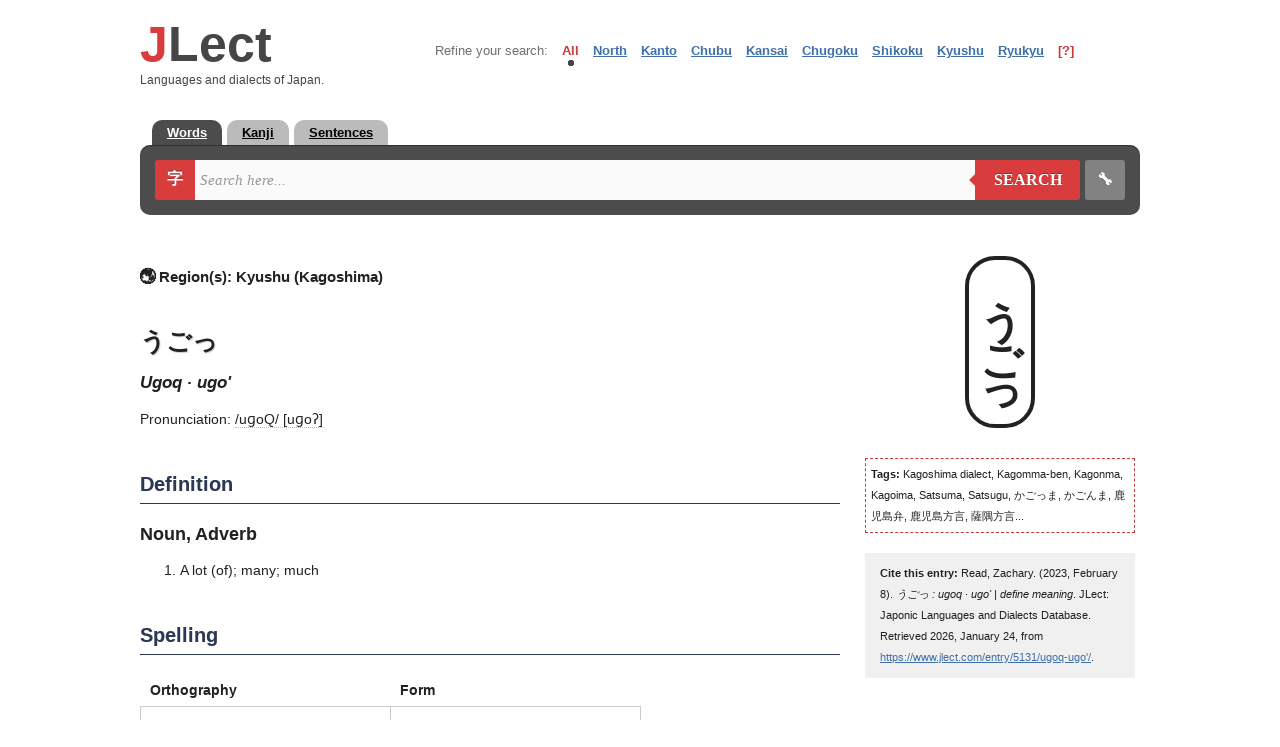

--- FILE ---
content_type: text/html; charset=UTF-8
request_url: https://www.jlect.com/entry/5131/ugoq-ugo'/
body_size: 6066
content:
<!DOCTYPE html>
<html lang="en">
<head>
	<meta http-equiv="Content-type" content="text/html;charset=UTF-8">
	<meta http-equiv="content-language" content="en" />
	<meta http-equiv="X-UA-Compatible" content="IE=EDGE" />
	<meta name="author" content="Zachary Read" />
	<meta name="robots" content="all,follow" />
	<meta name="google" value="notranslate" />
	<meta name="viewport" content="width=device-width" />
	<meta name="keywords" content="うごっ, ugoq · ugo', define ugoq · ugo', ugoq · ugo' definition, meaning, origin, etymology, A lot, many, much" />
	<meta name="description" content="Ugoq · ugo' definition and meaning: A lot, many, much (うごっ 意味：たくさん【沢山】、おおい【多い】、おおぜい【大勢】)" />
    <title>JLect - うごっ : ugoq · ugo' | define meaning</title>
	<link rel="shortcut icon" href="/images/icon.gif" />
	<link rel="publisher" href="https://plus.google.com/113332428493234968166">
	<link rel="dns-prefetch" href="//ajax.googleapis.com">
    <link rel="stylesheet" href="/css/style.css?20251118c">
        <!--link rel="stylesheet" href="/css/leaflet.css" async="async"-->
    <link rel="stylesheet" href="https://unpkg.com/leaflet@1.9.3/dist/leaflet.css" integrity="sha256-kLaT2GOSpHechhsozzB+flnD+zUyjE2LlfWPgU04xyI=" crossorigin="" />
<script type='text/javascript' src="https://unpkg.com/@popperjs/core@2"></script>
<script type='text/javascript' src="https://unpkg.com/tippy.js@6"></script>

<script type='text/javascript' src='https://platform-api.sharethis.com/js/sharethis.js#property=62ff2f79de1069001998ac52&product=inline-share-buttons' async='async'></script>
<!-- Global site tag (gtag.js) - Google Analytics -->
<script async src="https://www.googletagmanager.com/gtag/js?id=G-YFWPYRDDME"></script>
<script>
  window.dataLayer = window.dataLayer || [];
  function gtag(){dataLayer.push(arguments);}
  gtag('js', new Date());

  gtag('config', 'G-YFWPYRDDME');
</script>

	<script type="text/javascript">
	  var _gaq = _gaq || [];
	  _gaq.push(['_setAccount', 'UA-34607811-1']);
	  _gaq.push(['_trackPageview']);

	  (function() {
		var ga = document.createElement('script'); ga.type = 'text/javascript'; ga.async = true;
		ga.src = ('https:' === document.location.protocol ? 'https://ssl' : 'http://www') + '.google-analytics.com/ga.js';
		var s = document.getElementsByTagName('script')[0]; s.parentNode.insertBefore(ga, s);
	  })();
	</script>
</head>

<body>
<!-- map functions -->
<div id="map-mask"></div>
<div id="map"></div>
<div id="map-close">X</div>


<!-- logo and region selector -->
<header id="top-section">
	<div id="top-section-logo">
		<div id="logo"><a href="/"><span>J</span>Lect</a></div>
		<div id="logo-slogan">Languages and dialects of Japan.</div>
	</div>
	
	<div id="top-section-selector" class="bar">
		<ul id="categories">
			<li class="categories" title="Select a category to refine your search to this particular geographical area.">Refine your search:</li>
			<li class="active" onClick="SwitchCategory(this, event);">All</li>
			<li onClick="SwitchCategory(this, event);" class="inactive">North<ul>
					<li class="subinactive" onClick="SwitchCategory(this, event);">Akita</li>
					<li class="subinactive" onClick="SwitchCategory(this, event);">Aomori</li>
					<li class="subinactive" onClick="SwitchCategory(this, event);">Fukushima</li>
					<li class="subinactive" onClick="SwitchCategory(this, event);">Hokkaido</li>
					<li class="subinactive" onClick="SwitchCategory(this, event);">Iwate</li>
					<li class="subinactive" onClick="SwitchCategory(this, event);">Miyagi</li>
					<li class="subinactive" onClick="SwitchCategory(this, event);">Yamagata</li></ul></li>
			<li onClick="SwitchCategory(this, event);" class="inactive">Kanto<ul>
					<li class="subinactive" onClick="SwitchCategory(this, event);">Chiba</li>
					<li class="subinactive" onClick="SwitchCategory(this, event);">Gunma</li>
					<li class="subinactive" onClick="SwitchCategory(this, event);">Hachijo-Daito</li>
					<li class="subinactive" onClick="SwitchCategory(this, event);">Ibaraki</li>
					<li class="subinactive" onClick="SwitchCategory(this, event);">Kanagawa</li>
					<li class="subinactive" onClick="SwitchCategory(this, event);">Saitama</li>
					<li class="subinactive" onClick="SwitchCategory(this, event);">Tochigi</li>
					<li class="subinactive" onClick="SwitchCategory(this, event);">Tokyo</li></ul></li>
			<li onClick="SwitchCategory(this, event);" class="inactive">Chubu<ul>
					<li class="subinactive" onClick="SwitchCategory(this, event);">Aichi</li>
					<li class="subinactive" onClick="SwitchCategory(this, event);">Fukui</li>
					<li class="subinactive" onClick="SwitchCategory(this, event);">Gifu</li>
					<li class="subinactive" onClick="SwitchCategory(this, event);">Ishikawa</li>
					<li class="subinactive" onClick="SwitchCategory(this, event);">Nagano</li>
					<li class="subinactive" onClick="SwitchCategory(this, event);">Niigata</li>
					<li class="subinactive" onClick="SwitchCategory(this, event);">Shizuoka</li>
					<li class="subinactive" onClick="SwitchCategory(this, event);">Toyama</li>
					<li class="subinactive" onClick="SwitchCategory(this, event);">Yamanashi</li></ul></li>
			<li onClick="SwitchCategory(this, event);" class="inactive">Kansai<ul>
					<li class="subinactive" onClick="SwitchCategory(this, event);">Hyogo</li>
					<li class="subinactive" onClick="SwitchCategory(this, event);">Kyoto</li>
					<li class="subinactive" onClick="SwitchCategory(this, event);">Mie</li>
					<li class="subinactive" onClick="SwitchCategory(this, event);">Nara</li>
					<li class="subinactive" onClick="SwitchCategory(this, event);">Osaka</li>
					<li class="subinactive" onClick="SwitchCategory(this, event);">Shiga</li>
					<li class="subinactive" onClick="SwitchCategory(this, event);">Wakayama</li></ul></li>
			<li onClick="SwitchCategory(this, event);" class="inactive">Chugoku<ul>
					<li class="subinactive" onClick="SwitchCategory(this, event);">Hiroshima</li>
					<li class="subinactive" onClick="SwitchCategory(this, event);">Okayama</li>
					<li class="subinactive" onClick="SwitchCategory(this, event);">Shimane</li>
					<li class="subinactive" onClick="SwitchCategory(this, event);">Tottori</li>
					<li class="subinactive" onClick="SwitchCategory(this, event);">Yamaguchi</li></ul></li>
			<li onClick="SwitchCategory(this, event);" class="inactive">Shikoku<ul>
					<li class="subinactive" onClick="SwitchCategory(this, event);">Ehime</li>
					<li class="subinactive" onClick="SwitchCategory(this, event);">Kagawa</li>
					<li class="subinactive" onClick="SwitchCategory(this, event);">Kochi</li>
					<li class="subinactive" onClick="SwitchCategory(this, event);">Tokushima</li></ul></li>
			<li onClick="SwitchCategory(this, event);" class="inactive">Kyushu<ul>
					<li class="subinactive" onClick="SwitchCategory(this, event);">Fukuoka</li>
					<li class="subinactive" onClick="SwitchCategory(this, event);">Kagoshima</li>
					<li class="subinactive" onClick="SwitchCategory(this, event);">Kumamoto</li>
					<li class="subinactive" onClick="SwitchCategory(this, event);">Miyazaki</li>
					<li class="subinactive" onClick="SwitchCategory(this, event);">Nagasaki</li>
					<li class="subinactive" onClick="SwitchCategory(this, event);">Oita</li>
					<li class="subinactive" onClick="SwitchCategory(this, event);">Saga</li></ul></li>
			<li onClick="SwitchCategory(this, event);" class="inactive">Ryukyu<ul>
					<li class="subinactive" onClick="SwitchCategory(this, event);">Amami</li>
					<li class="subinactive" onClick="SwitchCategory(this, event);">Yoron</li>
					<li class="subinactive" onClick="SwitchCategory(this, event);" title="Northern Okinawan">Kunigami</li>
					<li class="subinactive" onClick="SwitchCategory(this, event);">Okinawa</li>
					<li class="subinactive" onClick="SwitchCategory(this, event);" title="Okinawan-Japanese (Uchinaa-yamatuguchi)">Yamatu</li>
					<li class="subinactive" onClick="SwitchCategory(this, event);">Miyako</li>
					<li class="subinactive" onClick="SwitchCategory(this, event);">Tarama-Minna</li>
					<li class="subinactive" onClick="SwitchCategory(this, event);">Yaeyama</li>
					<li class="subinactive" onClick="SwitchCategory(this, event);">Yonaguni</li></ul></li>
			<li id="cathelp">[?]</li>
		</ul>
	</div>
</header>

<!-- main search area-->
<div>
	<div id="head-wrapper-tabs">
		<ul>
			<li><a href="#words" class="tab-active">Words</a></li><!--li><a href="#names">Names</a></li--><li><a href="#kanji">Kanji</a></li><li><a href="#sentences">Sentences</a></li>
		</ul>
	</div>
	<div id="head-wrapper">
		<form class="form-wrapper" action="/search.php" method="get">
			<div id="draw">字<span class="hidden"> Draw</span></div>
			<input id="romaji" name="r" type="text" placeholder="Search here..." onKeyUp="Convert();" onKeyDown="Convert();" onPaste="setTimeout(function(){Convert();}, 4);" onKeyPress="Convert();" onClick="Convert();" onChange="Convert();" onFocus="ShowList();" autocomplete="off">
			<div id="submit-wrapper"><button type="submit" id="submit"><span class="hidden">🔍 </span>Search</button></div>
			<div class="form-wrapper-separator"></div>
			<div id="settings">🔧<span class="hidden"> Settings</span></div>
			<input id="location" name="l" value="all" type="hidden">
			<input id="search-tab" name="group" value="words" type="hidden">
		</form>

		<div id="suggest">
			<div id="hiragana"><div id="htest" onclick="Fill(this);"></div></div>
			<div id="katakana"><div id="ktest" onclick="Fill(this);"></div></div>
		</div>

		<div id="bottom-wrapper">
			<div id="bw-text">
				<p class="bw-text-header" style="display:none;">Select your search type:</p>
				<ul style="display:none;">
					<li>Handwritten Kanji Search</li>
					<li>Radical Search</li>
				</ul>
				<div id="lw-canvas">
					<p class="bw-text-header">Handwritten Kanji Search</p>
					<div style="display:none;">Angles: <span id="jhr-angles"></span></div>
					<div style="display:none;">Direction: <span id="jhr-direction"></span></div>
					<div style="display:none;">Overlap: <span id="jhr-overlap"></span></div>
					<div style="display:none;">Saver: <span id="jhr-saver"></span></div>
					<div id="lw-canvas-table">
						<div id="lw-canvas-drawbox">
							<div><canvas id="can" width="231" height="231" style="touch-action: none;"></canvas></div>
							<div><input type="button" value="Clear" id="jhr-clear" size="23"><input type="button" value="Undo" id="jhr-undo" size="23"></div>
						</div>

						<div id="handwriting-results">
							<p class="bw-text-subheader">Near match:</p>
							<div id="jhr-guess"></div>

                            <p class="bw-text-subheader">Partial match:</p>
                            <div id="jhr-slength"></div>

							<p class="bw-text-subheader">Fuzzy match:</p>
							<div id="jhr-fuzzy"></div>

							<p class="bw-text-subheader">Similarity match:</p>
							<div id="jhr-similarity"></div>

                            <p class="bw-text-subheader">Wrong order match:</p>
                            <div id="jhr-wrongorder"></div>
						</div>
					</div>
							<p id="handwriting-description">Use the drawing pad to the left to get started! Then select a character to insert it into the search box.</p>
				</div>
				<div style="clear:both;"></div>
				<div id="bw-search-radical" style="display:none;">
					
					<div id="radical-left-cell">
					<p class="bw-text-header">Search by Radical</p>
					<div id="radical-table">
						<a class="rad rad-num">1</a><a class="rad">一</a><a class="rad">｜</a><a class="rad">丶</a><a class="rad">ノ</a><a class="rad">乙</a><a class="rad">亅</a><a class="rad rad-num">
							2</a><a class="rad">十</a><a class="rad">匸</a><a class="rad">匚</a><a class="rad">匕</a><a class="rad">勹</a><a class="rad">卜</a><a class="rad">卩</a><a class="rad">厂</a><a class="rad">厶</a><a class="rad">又</a><a class="rad rad-left">⻖</a><a class="rad rad-right">⻏</a><a class="rad">力</a><a class="rad">刂</a><a class="rad">刀</a><a class="rad">二</a><a class="rad">亠</a><a class="rad">人</a><a class="rad">亻</a><a class="rad">儿</a><a class="rad">入</a><a class="rad">ハ</a><a class="rad">凵</a><a class="rad">几</a><a class="rad">冫</a><a class="rad">冖</a><a class="rad">冂</a><a class="rad rad-num">
						3</a><a class="rad">彐</a><a class="rad">弓</a><a class="rad">弋</a><a class="rad">廾</a><a class="rad">廴</a><a class="rad">广</a><a class="rad">幺</a><a class="rad">干</a><a class="rad">彑</a><a class="rad">ヨ</a><a class="rad">⺌</a><a class="rad">犭</a><a class="rad">氵</a><a class="rad">辶</a><a class="rad">扌</a><a class="rad">忄</a><a class="rad">彳</a><a class="rad">彡</a><a class="rad">巾</a><a class="rad">已</a><a class="rad">女</a><a class="rad">大</a><a class="rad">口</a><a class="rad">囗</a><a class="rad">土</a><a class="rad">夕</a><a class="rad">士</a><a class="rad">夂</a><a class="rad">子</a><a class="rad">宀</a><a class="rad">寸</a><a class="rad">工</a><a class="rad">夊</a><a class="rad">川</a><a class="rad">巛</a><a class="rad">山</a><a class="rad">屮</a><a class="rad">尸</a><a class="rad">尢</a><a class="rad">小</a><a class="rad rad-num">
						4</a><a class="rad">火</a><a class="rad">无</a><a class="rad">水</a><a class="rad">气</a><a class="rad">氏</a><a class="rad">毛</a><a class="rad">灬</a><a class="rad">爪</a><a class="rad">父</a><a class="rad">爻</a><a class="rad">礻</a><a class="rad">片</a><a class="rad">牙</a><a class="rad">牛</a><a class="rad">犬</a><a class="rad">爿</a><a class="rad">比</a><a class="rad">毋</a><a class="rad">文</a><a class="rad">攵</a><a class="rad">攴</a><a class="rad">支</a><a class="rad">手</a><a class="rad">戶</a><a class="rad">戈</a><a class="rad">心</a><a class="rad">斗</a><a class="rad">斤</a><a class="rad">方</a><a class="rad">歹</a><a class="rad">止</a><a class="rad">欠</a><a class="rad">木</a><a class="rad">月</a><a class="rad">曰</a><a class="rad">日</a><a class="rad">殳</a><a class="rad rad-num">
						5</a><a class="rad">矛</a><a class="rad">矢</a><a class="rad">石</a><a class="rad">示</a><a class="rad">禸</a><a class="rad">禾</a><a class="rad">穴</a><a class="rad">立</a><a class="rad">衤</a><a class="rad">目</a><a class="rad">皿</a><a class="rad">母</a><a class="rad">瓦</a><a class="rad">玄</a><a class="rad">玉</a><a class="rad">瓜</a><a class="rad">甘</a><a class="rad">生</a><a class="rad">用</a><a class="rad">皮</a><a class="rad">白</a><a class="rad">癶</a><a class="rad">疒</a><a class="rad">疋</a><a class="rad">田</a><a class="rad rad-num">
						6</a><a class="rad">舛</a><a class="rad">舟</a><a class="rad">艮</a><a class="rad">色</a><a class="rad">艸</a><a class="rad">虍</a><a class="rad">虫</a><a class="rad">血</a><a class="rad">行</a><a class="rad">衣</a><a class="rad">西</a><a class="rad">舌</a><a class="rad">臼</a><a class="rad">至</a><a class="rad">竹</a><a class="rad">米</a><a class="rad">糸</a><a class="rad">缶</a><a class="rad">网</a><a class="rad">羊</a><a class="rad">羽</a><a class="rad">老</a><a class="rad">而</a><a class="rad">耒</a><a class="rad">耳</a><a class="rad">聿</a><a class="rad">肉</a><a class="rad">自</a><a class="rad">臣</a><a class="rad rad-num">
						7</a><a class="rad">辰</a><a class="rad">辛</a><a class="rad">邑</a><a class="rad">酉</a><a class="rad">釆</a><a class="rad">里</a><a class="rad">辵</a><a class="rad">車</a><a class="rad">身</a><a class="rad">足</a><a class="rad">言</a><a class="rad">見</a><a class="rad">角</a><a class="rad">谷</a><a class="rad">豆</a><a class="rad">豕</a><a class="rad">豸</a><a class="rad">貝</a><a class="rad">赤</a><a class="rad">走</a><a class="rad rad-num">
						8</a><a class="rad">非</a><a class="rad">青</a><a class="rad">雨</a><a class="rad">隹</a><a class="rad">隶</a><a class="rad">阜</a><a class="rad">門</a><a class="rad">金</a><a class="rad">長</a><a class="rad rad-num">
						9</a><a class="rad">香</a><a class="rad">首</a><a class="rad">食</a><a class="rad">飛</a><a class="rad">風</a><a class="rad">頁</a><a class="rad">音</a><a class="rad">韭</a><a class="rad">韋</a><a class="rad">革</a><a class="rad">面</a><a class="rad rad-num">
						10</a><a class="rad">髟</a><a class="rad">鬼</a><a class="rad">鬲</a><a class="rad">鬯</a><a class="rad">鬥</a><a class="rad">馬</a><a class="rad">骨</a><a class="rad">高</a><a class="rad rad-num">
						11</a><a class="rad">鳥</a><a class="rad">黒</a><a class="rad">罒</a><a class="rad">亀</a><a class="rad">麻</a><a class="rad">魚</a><a class="rad">鹿</a><a class="rad">鹵</a><a class="rad">麥</a><a class="rad rad-num">
						12</a><a class="rad">黑</a><a class="rad">黍</a><a class="rad">黃</a><a class="rad">黹</a><a class="rad rad-num">
						13</a><a class="rad">鼓</a><a class="rad">黽</a><a class="rad">鼠</a><a class="rad">鼎</a><a class="rad rad-num">
						14</a><a class="rad">鼻</a><a class="rad">齊</a><a class="rad rad-num">
						15</a><a class="rad">齒</a><a class="rad rad-num">
						16</a><a class="rad">龜</a><a class="rad">龍</a><a class="rad rad-num">
						17</a><a class="rad">龠</a>
						
						<button type="button">Clear</button>
					</div>
					</div>
					<div id="radical-results">
						<p id="radical-results-header">Result: 1 characters found</p>
						<p><a class="rad-result-num">17</a><a class="rad-result-kanji">龠</a></p>
					</div>
				</div>
			</div>
			<div id="bw-config">
				<p class="bw-text-header">Settings</p>
				<p class="bw-text-subheader">Search type</p>
				
				<div><input name="searchtype" type="radio" id="setting-contains" checked="checked"><label for="setting-contains">Contains</label></div>
				<div><input name="searchtype" type="radio" id="setting-startswith"><label for="setting-startswith">Starts with</label></div>
				<div><input name="searchtype" type="radio" id="setting-endswith"><label for="setting-endswith">Ends with</label></div>
				<div><input name="searchtype" type="radio" id="setting-exact"><label for="setting-exact">Exact match</label></div>
				<p class="bw-text-subheader">Word search: Languages</p>
				<div><input name="searchlanguages" type="checkbox" id="setting-jpn" checked="checked"><label for="setting-jpn">Search in standard Japanese</label></div>
				<div><input name="searchlanguages" type="checkbox" id="setting-eng" checked="checked"><label for="setting-eng">Search in English</label></div>
				<div><input name="searchlanguages" type="checkbox" id="setting-var" checked="checked"><label for="setting-var">Search in regional variant</label></div>
				<p class="bw-text-subheader">Word search: Databases</p>
				<div><input name="searchdatabases" type="checkbox" id="setting-jlect" checked="checked"><label for="setting-jlect">JLect</label></div>
				<div><input name="searchdatabases" type="checkbox" id="setting-jmdict" checked="checked"><label for="setting-jmdict">JMdict</label></div>
				<div><input name="searchdatabases" type="checkbox" id="setting-wikipedia" checked="checked"><label for="setting-wikipedia">Wikipedia</label></div>
				<div><input name="searchdatabases" type="checkbox" id="setting-wiktionary" checked="checked"><label for="setting-wiktionary">Wiktionary</label></div>
			</div>
		</div>

	</div>
</div>

<div style="clear:both;"></div>

<!-- begin content -->
<article id="content">
		<div id="search-table" class="entry-page">		<div id="search-left-column"><p id="entry-page-dialect" class="entry-page-dialect-long"><!--img title="Regions where this word or expression is used." alt="" src="/css/miniglobe.png"--><span class="">🌏 Region(s): </span><span title="Region – 地方"  id="dia">Kyushu (Kagoshima)</span></p><h1 id="entry-title"><span lang="ja">うごっ</span><span class="hidden"> : ugoq · ugo&#039; | define meaning</span></h1><p id="entry-page-pronunciation">ugoq · ugo&#039;</p><p>Pronunciation: <span id="ipa" title="Pronunciation provided in the International Phonetic Alphabet (IPA)">/uɡoQ/ [uɡoʔ]</span></p><h2 title="定義">Definition</h2>
<p><span style="font-weight:bold; font-size:1.25em;">Noun, Adverb</span></p>
<div class="definition"><ol>
	<li>A lot (of); many; much</li>
</ol>
</div>
<h2>Spelling</h2><table id="entry-orthography"><thead><tr><th>Orthography</th><th>Form</th></tr></thead><tbody><tr><th>Kana</th><td>うごっ</td></tr><tr><th>Romanization</th><td>ugoq<br>ugoʔ<br>ugo'</td></tr><tr><th>Pronunciation (IPA)</th><td>/uɡoQ/ [uɡoʔ]</td></tr></tbody></table>
<p class="ja-definition" lang="ja"><b>意味：</b>たくさん【沢山】、おおい【多い】、おおぜい【大勢】</p>
<p class="entry-amend"><a href="/amend.php?id=5131" title="Edit / Expand / Add example / Report mistake" target="_blank" rel="nofollow">+ amend/report</a></p>		
		</div>
		<div id="search-right-column">
			<div id="search-right-column-kanji"><span lang="ja">うごっ</span></div><p class="entry-tags"><b>Tags:</b> Kagoshima dialect, Kagomma-ben, Kagonma, Kagoima, Satsuma, Satsugu, かごっま, かごんま, 鹿児島弁, 鹿児島方言, 薩隅方言...</p>
<div style="font-size: 0.8em;background: #f0f0f0;padding: 10px 15px;margin: 20px 5px;"><strong>Cite this entry:</strong> Read, Zachary. (2023, February 8). <em>うごっ : ugoq · ugo' | define meaning</em>. JLect: Japonic Languages and Dialects Database. Retrieved 2026, January 24, from <a href="https://www.jlect.com/entry/5131/ugoq-ugo'/">https://www.jlect.com/entry/5131/ugoq-ugo'/</a>.</div>		</div>
</div>
<div style="clear:both;"></div>
</article>


<footer>
    <div class="footer-container">

        <div class="footer-section footer-branding">
            <h2>JLect</h2>
            <p>Japonic Languages and Dialects Database</p>
        </div>

        <div class="footer-section footer-links">
            <h3>Quick links</h3>
            <ul>
                <li><a href="/">Home</a></li>
                <li><a href="/about.php">About JLect</a></li>
                <li><a href="/news.php">News and updates</a></li>
                <li><a href="/dictionaries.php">Dictionaries</a></li>
                <li><a href="/contact.php">Contribute</a></li>
                <li><a href="/contact.php">Contact</a></li>
                <li><a href="/resources.php">Resources</a></li>
            </ul>
        </div>

        <div class="footer-section footer-contact">
            <h3>Entries by region</h3>
            <ul>
                <li><a href="/search.php?r=&h=&k=&l=north">Tohoku</a></li>
                <li><a href="/search.php?r=&h=&k=&l=kanto">Kanto</a></li>
                <li><a href="/search.php?r=&h=&k=&l=chubu">Chubu</a></li>
                <li><a href="/search.php?r=&h=&k=&l=kansai">Kansai</a></li>
                <li><a href="/search.php?r=&h=&k=&l=chugoku">Chugoku</a></li>
                <li><a href="/search.php?r=&h=&k=&l=shikoku">Shikoku</a></li>
                <li><a href="/search.php?r=&h=&k=&l=kyushu">Kyushu</a></li>
                <li><a href="/search.php?r=&l=ryukyu&group=words">Ryukyu</a></li>
                <li><a href="/dictionaries.php">All dictionaries</a></li>
            </ul>
        </div>

        <div class="footer-section footer-social">
            <h3>Resources</h3>
            <ul>
                <li><a href="/resources.php#japanese-ryukyuan">Japonic</a></li>
                <li><a href="/resources.php#old-japanese">Old Japanese</a></li>
                <li><a href="/resources.php#early-middle-japanese">Middle Japanese</a></li>
                <li><a href="/resources.php#early-modern-japanese">Early Modern Japanese</a></li>
                <li><a href="/resources.php#hachijo-daito">Hachijo and Daito</a></li>
                <li><a href="/resources.php#ryukyuan">Ryukyuan</a></li>
                <li><a href="/resources.php#old-okinawan">Old Okinawan</a></li>
                <li><a href="/resources.php#ainu">Ainu</a></li>
                <li><a href="/resources.php">All resources</a></li>
            </ul>
        </div>

    </div>

    <div class="footer-bottom">
        <p>Copyright © 2026 JLect. All rights reserved.</p>
    </div>
</footer>




<script src="https://ajax.googleapis.com/ajax/libs/jquery/1.11.1/jquery.min.js" integrity="sha384-UM1JrZIpBwVf5jj9dTKVvGiiZPZTLVoq4sfdvIe9SBumsvCuv6AHDNtEiIb5h1kU" crossorigin="anonymous"></script>
<script src="https://ajax.googleapis.com/ajax/libs/jqueryui/1.10.3/jquery-ui.min.js" integrity="sha384-NdBrHQkGhjPzZhn0Cev/LAH+zOvmTXmdqQ0tijTFgAEejVFblAdSsen/W5dPlN8v" crossorigin="anonymous"></script>
<!--script src="/js/compressed/handwriting-recognition.js"></script-->
<script charset="UTF-8" src="/js/jlect-jhr/jlect-jhr.full.js?20240404b"></script>
<!--script src="/js/leaflet.js"></script-->

<script src="https://unpkg.com/leaflet@1.9.3/dist/leaflet.js" integrity="sha256-WBkoXOwTeyKclOHuWtc+i2uENFpDZ9YPdf5Hf+D7ewM=" crossorigin=""></script>

<script src="/js/compressed/gjm-merge.js?c"></script>

<script>
    tippy('[data-tippy-content]', {
        interactive: true,
        allowHTML: true,
    });
</script>

<!--script type="text/javascript" src="https://www.jlect.com/js/share42/share42.js"></script-->

<script defer src="https://static.cloudflareinsights.com/beacon.min.js/vcd15cbe7772f49c399c6a5babf22c1241717689176015" integrity="sha512-ZpsOmlRQV6y907TI0dKBHq9Md29nnaEIPlkf84rnaERnq6zvWvPUqr2ft8M1aS28oN72PdrCzSjY4U6VaAw1EQ==" data-cf-beacon='{"version":"2024.11.0","token":"2bf36b6fa18c479e8bfe529ccc2739db","r":1,"server_timing":{"name":{"cfCacheStatus":true,"cfEdge":true,"cfExtPri":true,"cfL4":true,"cfOrigin":true,"cfSpeedBrain":true},"location_startswith":null}}' crossorigin="anonymous"></script>
</body>
</html>
